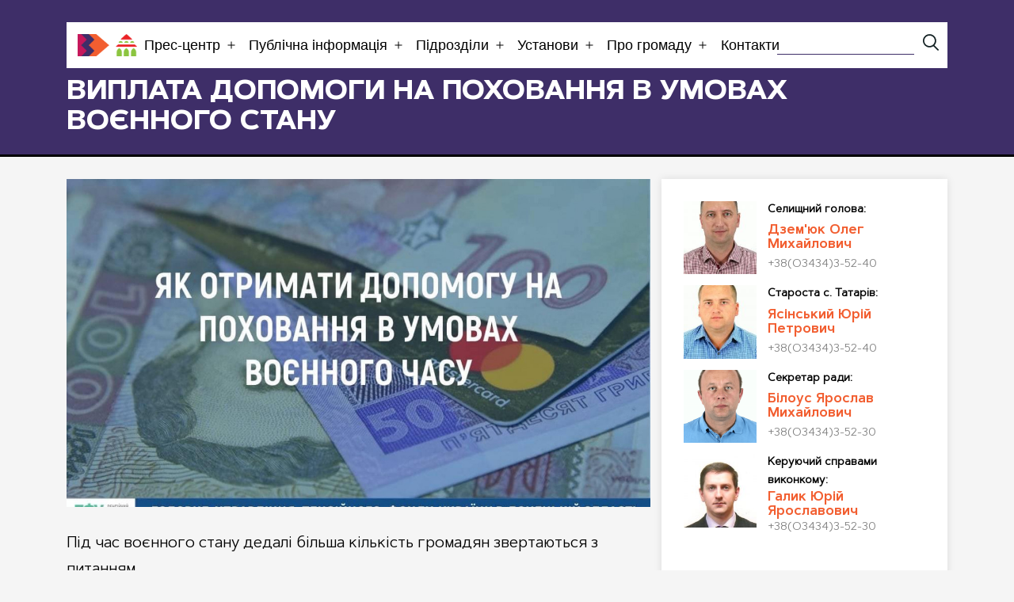

--- FILE ---
content_type: text/html; charset=UTF-8
request_url: https://vorokhtianska-rada.gov.ua/novyny/vyplata-dopomogy-na-pohovannya-v-umovah-voyennogo-stanu/
body_size: 18755
content:

<!doctype html>
<html lang="uk" >
<head>
	<meta charset="UTF-8" />
	<meta name="viewport" content="width=device-width, initial-scale=1" />

  
    <title>Виплата допомоги на поховання в умовах воєнного стану - ВОРОХТЯНСЬКА СЕЛИЩНА РАДА</title>
  <meta name="description" content="Під час воєнного стану дедалі більша кількість громадян звертаються з питаннямяк отримати допомогу на поховання померлої особи. В Україні таку допомогу можуть отримати особи, які організовували процеспоховання померлого, враховуючи до якої категорії осіб належав померлий: Якщо померла застрахована особа, необхідно звернутися до найближчогоФонду соціального страхування України незалежно від місця реєстрації таподати наступні документи: свідоцтво про&hellip; Читати далі Виплата допомоги на поховання в умовах воєнного стану">
  <meta name="keywords" content="">

  <meta property="og:type" content="website">
  <meta property="og:url" content="https://vorokhtianska-rada.gov.ua/novyny/vyplata-dopomogy-na-pohovannya-v-umovah-voyennogo-stanu/">
  <meta property="og:title" content="Виплата допомоги на поховання в умовах воєнного стану - ВОРОХТЯНСЬКА СЕЛИЩНА РАДА">
  <meta property=og:description content="Під час воєнного стану дедалі більша кількість громадян звертаються з питаннямяк отримати допомогу на поховання померлої особи. В Україні таку допомогу можуть отримати особи, які організовували процеспоховання померлого, враховуючи до якої категорії осіб належав померлий: Якщо померла застрахована особа, необхідно звернутися до найближчогоФонду соціального страхування України незалежно від місця реєстрації таподати наступні документи: свідоцтво про&hellip; Читати далі Виплата допомоги на поховання в умовах воєнного стану">
  <meta property=og:image content="https://vorokhtianska-rada.gov.ua/wp-content/uploads/2022/04/623313bb90ccb__275903762_1929704567239577_4495053174903456325_n.jpg">
  <meta property="og:image:width" content="1200" />
  <meta property="og:image:height" content="630" />
  <meta name="twitter:card" content="summary_large_image" />

  <link rel="icon" type="image/png" sizes="128x128" href="https://vorokhtianska-rada.gov.ua/wp-content/uploads/2022/04/623313bb90ccb__275903762_1929704567239577_4495053174903456325_n.jpg">
  <link rel="icon" type="image/png" sizes="96x96" href="https://vorokhtianska-rada.gov.ua/wp-content/uploads/2022/04/623313bb90ccb__275903762_1929704567239577_4495053174903456325_n.jpg">
  <link rel="icon" type="image/png" sizes="32x32" href="https://vorokhtianska-rada.gov.ua/wp-content/uploads/2022/04/623313bb90ccb__275903762_1929704567239577_4495053174903456325_n.jpg">
  <link rel="icon" type="image/png" sizes="16x16" href="https://vorokhtianska-rada.gov.ua/wp-content/uploads/2022/04/623313bb90ccb__275903762_1929704567239577_4495053174903456325_n.jpg">

	<meta name='robots' content='index, follow, max-image-preview:large, max-snippet:-1, max-video-preview:-1' />

	<!-- This site is optimized with the Yoast SEO plugin v25.2 - https://yoast.com/wordpress/plugins/seo/ -->
	<title>Виплата допомоги на поховання в умовах воєнного стану - ВОРОХТЯНСЬКА СЕЛИЩНА РАДА</title>
	<link rel="canonical" href="https://vorokhtianska-rada.gov.ua/novyny/vyplata-dopomogy-na-pohovannya-v-umovah-voyennogo-stanu/" />
	<meta property="og:locale" content="uk_UA" />
	<meta property="og:type" content="article" />
	<meta property="og:title" content="Виплата допомоги на поховання в умовах воєнного стану - ВОРОХТЯНСЬКА СЕЛИЩНА РАДА" />
	<meta property="og:description" content="Під час воєнного стану дедалі більша кількість громадян звертаються з питаннямяк отримати допомогу на поховання померлої особи. В Україні таку допомогу можуть отримати особи, які організовували процеспоховання померлого, враховуючи до якої категорії осіб належав померлий: Якщо померла застрахована особа, необхідно звернутися до найближчогоФонду соціального страхування України незалежно від місця реєстрації таподати наступні документи: свідоцтво про&hellip; Читати далі Виплата допомоги на поховання в умовах воєнного стану" />
	<meta property="og:url" content="https://vorokhtianska-rada.gov.ua/novyny/vyplata-dopomogy-na-pohovannya-v-umovah-voyennogo-stanu/" />
	<meta property="og:site_name" content="ВОРОХТЯНСЬКА СЕЛИЩНА РАДА" />
	<meta property="article:published_time" content="2022-04-13T11:45:39+00:00" />
	<meta property="article:modified_time" content="2022-04-13T11:49:41+00:00" />
	<meta property="og:image" content="https://vorokhtianska-rada.gov.ua/wp-content/uploads/2022/04/623313bb90ccb__275903762_1929704567239577_4495053174903456325_n.jpg" />
	<meta property="og:image:width" content="1280" />
	<meta property="og:image:height" content="720" />
	<meta property="og:image:type" content="image/jpeg" />
	<meta name="author" content="Тетяна" />
	<meta name="twitter:card" content="summary_large_image" />
	<meta name="twitter:label1" content="Написано" />
	<meta name="twitter:data1" content="Тетяна" />
	<meta name="twitter:label2" content="Прибл. час читання" />
	<meta name="twitter:data2" content="4 хвилини" />
	<script type="application/ld+json" class="yoast-schema-graph">{"@context":"https://schema.org","@graph":[{"@type":"Article","@id":"https://vorokhtianska-rada.gov.ua/novyny/vyplata-dopomogy-na-pohovannya-v-umovah-voyennogo-stanu/#article","isPartOf":{"@id":"https://vorokhtianska-rada.gov.ua/novyny/vyplata-dopomogy-na-pohovannya-v-umovah-voyennogo-stanu/"},"author":{"name":"Тетяна","@id":"https://vorokhtianska-rada.gov.ua/#/schema/person/b14c193b66055f1f7b18db5629ae1524"},"headline":"Виплата допомоги на поховання в умовах воєнного стану","datePublished":"2022-04-13T11:45:39+00:00","dateModified":"2022-04-13T11:49:41+00:00","mainEntityOfPage":{"@id":"https://vorokhtianska-rada.gov.ua/novyny/vyplata-dopomogy-na-pohovannya-v-umovah-voyennogo-stanu/"},"wordCount":732,"commentCount":0,"publisher":{"@id":"https://vorokhtianska-rada.gov.ua/#organization"},"image":{"@id":"https://vorokhtianska-rada.gov.ua/novyny/vyplata-dopomogy-na-pohovannya-v-umovah-voyennogo-stanu/#primaryimage"},"thumbnailUrl":"https://vorokhtianska-rada.gov.ua/wp-content/uploads/2022/04/623313bb90ccb__275903762_1929704567239577_4495053174903456325_n.jpg","articleSection":["Новини"],"inLanguage":"uk","potentialAction":[{"@type":"CommentAction","name":"Comment","target":["https://vorokhtianska-rada.gov.ua/novyny/vyplata-dopomogy-na-pohovannya-v-umovah-voyennogo-stanu/#respond"]}]},{"@type":"WebPage","@id":"https://vorokhtianska-rada.gov.ua/novyny/vyplata-dopomogy-na-pohovannya-v-umovah-voyennogo-stanu/","url":"https://vorokhtianska-rada.gov.ua/novyny/vyplata-dopomogy-na-pohovannya-v-umovah-voyennogo-stanu/","name":"Виплата допомоги на поховання в умовах воєнного стану - ВОРОХТЯНСЬКА СЕЛИЩНА РАДА","isPartOf":{"@id":"https://vorokhtianska-rada.gov.ua/#website"},"primaryImageOfPage":{"@id":"https://vorokhtianska-rada.gov.ua/novyny/vyplata-dopomogy-na-pohovannya-v-umovah-voyennogo-stanu/#primaryimage"},"image":{"@id":"https://vorokhtianska-rada.gov.ua/novyny/vyplata-dopomogy-na-pohovannya-v-umovah-voyennogo-stanu/#primaryimage"},"thumbnailUrl":"https://vorokhtianska-rada.gov.ua/wp-content/uploads/2022/04/623313bb90ccb__275903762_1929704567239577_4495053174903456325_n.jpg","datePublished":"2022-04-13T11:45:39+00:00","dateModified":"2022-04-13T11:49:41+00:00","breadcrumb":{"@id":"https://vorokhtianska-rada.gov.ua/novyny/vyplata-dopomogy-na-pohovannya-v-umovah-voyennogo-stanu/#breadcrumb"},"inLanguage":"uk","potentialAction":[{"@type":"ReadAction","target":["https://vorokhtianska-rada.gov.ua/novyny/vyplata-dopomogy-na-pohovannya-v-umovah-voyennogo-stanu/"]}]},{"@type":"ImageObject","inLanguage":"uk","@id":"https://vorokhtianska-rada.gov.ua/novyny/vyplata-dopomogy-na-pohovannya-v-umovah-voyennogo-stanu/#primaryimage","url":"https://vorokhtianska-rada.gov.ua/wp-content/uploads/2022/04/623313bb90ccb__275903762_1929704567239577_4495053174903456325_n.jpg","contentUrl":"https://vorokhtianska-rada.gov.ua/wp-content/uploads/2022/04/623313bb90ccb__275903762_1929704567239577_4495053174903456325_n.jpg","width":1280,"height":720},{"@type":"BreadcrumbList","@id":"https://vorokhtianska-rada.gov.ua/novyny/vyplata-dopomogy-na-pohovannya-v-umovah-voyennogo-stanu/#breadcrumb","itemListElement":[{"@type":"ListItem","position":1,"name":"Головна Сторінка","item":"https://vorokhtianska-rada.gov.ua/"},{"@type":"ListItem","position":2,"name":"Виплата допомоги на поховання в умовах воєнного стану"}]},{"@type":"WebSite","@id":"https://vorokhtianska-rada.gov.ua/#website","url":"https://vorokhtianska-rada.gov.ua/","name":"ВОРОХТЯНСЬКА СЕЛИЩНА РАДА","description":"ТЕРИТОРІАЛЬНА ГРОМАДА НАДВІРНЯНСЬКОГО РАЙОНУ ІВАНО-ФРАНКІВСЬКОЇ ОБЛАСТІ","publisher":{"@id":"https://vorokhtianska-rada.gov.ua/#organization"},"potentialAction":[{"@type":"SearchAction","target":{"@type":"EntryPoint","urlTemplate":"https://vorokhtianska-rada.gov.ua/?s={search_term_string}"},"query-input":{"@type":"PropertyValueSpecification","valueRequired":true,"valueName":"search_term_string"}}],"inLanguage":"uk"},{"@type":"Organization","@id":"https://vorokhtianska-rada.gov.ua/#organization","name":"ВОРОХТЯНСЬКА СЕЛИЩНА РАДА","url":"https://vorokhtianska-rada.gov.ua/","logo":{"@type":"ImageObject","inLanguage":"uk","@id":"https://vorokhtianska-rada.gov.ua/#/schema/logo/image/","url":"https://vorokhtianska-rada.gov.ua/wp-content/uploads/2022/12/vorokhta-tatriv-2.png","contentUrl":"https://vorokhtianska-rada.gov.ua/wp-content/uploads/2022/12/vorokhta-tatriv-2.png","width":800,"height":300,"caption":"ВОРОХТЯНСЬКА СЕЛИЩНА РАДА"},"image":{"@id":"https://vorokhtianska-rada.gov.ua/#/schema/logo/image/"}},{"@type":"Person","@id":"https://vorokhtianska-rada.gov.ua/#/schema/person/b14c193b66055f1f7b18db5629ae1524","name":"Тетяна","image":{"@type":"ImageObject","inLanguage":"uk","@id":"https://vorokhtianska-rada.gov.ua/#/schema/person/image/","url":"https://secure.gravatar.com/avatar/424ac92c95a48ff929e48037f118daf525893b454b04f287605e1f93c11fb8b3?s=96&d=mm&r=g","contentUrl":"https://secure.gravatar.com/avatar/424ac92c95a48ff929e48037f118daf525893b454b04f287605e1f93c11fb8b3?s=96&d=mm&r=g","caption":"Тетяна"},"url":"https://vorokhtianska-rada.gov.ua/author/tetyana/"}]}</script>
	<!-- / Yoast SEO plugin. -->


<link rel='dns-prefetch' href='//stats.wp.com' />
<link rel="alternate" type="application/rss+xml" title="ВОРОХТЯНСЬКА СЕЛИЩНА РАДА &raquo; стрічка" href="https://vorokhtianska-rada.gov.ua/feed/" />
<link rel="alternate" type="application/rss+xml" title="ВОРОХТЯНСЬКА СЕЛИЩНА РАДА &raquo; Канал коментарів" href="https://vorokhtianska-rada.gov.ua/comments/feed/" />
<link rel="alternate" type="application/rss+xml" title="ВОРОХТЯНСЬКА СЕЛИЩНА РАДА &raquo; Виплата допомоги на поховання в умовах воєнного стану Канал коментарів" href="https://vorokhtianska-rada.gov.ua/novyny/vyplata-dopomogy-na-pohovannya-v-umovah-voyennogo-stanu/feed/" />
<link rel="alternate" title="oEmbed (JSON)" type="application/json+oembed" href="https://vorokhtianska-rada.gov.ua/wp-json/oembed/1.0/embed?url=https%3A%2F%2Fvorokhtianska-rada.gov.ua%2Fnovyny%2Fvyplata-dopomogy-na-pohovannya-v-umovah-voyennogo-stanu%2F" />
<link rel="alternate" title="oEmbed (XML)" type="text/xml+oembed" href="https://vorokhtianska-rada.gov.ua/wp-json/oembed/1.0/embed?url=https%3A%2F%2Fvorokhtianska-rada.gov.ua%2Fnovyny%2Fvyplata-dopomogy-na-pohovannya-v-umovah-voyennogo-stanu%2F&#038;format=xml" />
<style id='wp-img-auto-sizes-contain-inline-css'>
img:is([sizes=auto i],[sizes^="auto," i]){contain-intrinsic-size:3000px 1500px}
/*# sourceURL=wp-img-auto-sizes-contain-inline-css */
</style>
<link rel='stylesheet' id='jetpack_related-posts-css' href='https://vorokhtianska-rada.gov.ua/wp-content/plugins/jetpack/modules/related-posts/related-posts.css?ver=20240116' media='all' />
<style id='wp-block-paragraph-inline-css'>
.is-small-text{font-size:.875em}.is-regular-text{font-size:1em}.is-large-text{font-size:2.25em}.is-larger-text{font-size:3em}.has-drop-cap:not(:focus):first-letter{float:left;font-size:8.4em;font-style:normal;font-weight:100;line-height:.68;margin:.05em .1em 0 0;text-transform:uppercase}body.rtl .has-drop-cap:not(:focus):first-letter{float:none;margin-left:.1em}p.has-drop-cap.has-background{overflow:hidden}:root :where(p.has-background){padding:1.25em 2.375em}:where(p.has-text-color:not(.has-link-color)) a{color:inherit}p.has-text-align-left[style*="writing-mode:vertical-lr"],p.has-text-align-right[style*="writing-mode:vertical-rl"]{rotate:180deg}
/*# sourceURL=https://vorokhtianska-rada.gov.ua/wp-includes/blocks/paragraph/style.min.css */
</style>
<style id='wp-block-list-inline-css'>
ol,ul{box-sizing:border-box}:root :where(.wp-block-list.has-background){padding:1.25em 2.375em}
/*# sourceURL=https://vorokhtianska-rada.gov.ua/wp-includes/blocks/list/style.min.css */
</style>
<style id='wp-emoji-styles-inline-css'>

	img.wp-smiley, img.emoji {
		display: inline !important;
		border: none !important;
		box-shadow: none !important;
		height: 1em !important;
		width: 1em !important;
		margin: 0 0.07em !important;
		vertical-align: -0.1em !important;
		background: none !important;
		padding: 0 !important;
	}
/*# sourceURL=wp-emoji-styles-inline-css */
</style>
<style id='wp-block-library-inline-css'>
:root{--wp-block-synced-color:#7a00df;--wp-block-synced-color--rgb:122,0,223;--wp-bound-block-color:var(--wp-block-synced-color);--wp-editor-canvas-background:#ddd;--wp-admin-theme-color:#007cba;--wp-admin-theme-color--rgb:0,124,186;--wp-admin-theme-color-darker-10:#006ba1;--wp-admin-theme-color-darker-10--rgb:0,107,160.5;--wp-admin-theme-color-darker-20:#005a87;--wp-admin-theme-color-darker-20--rgb:0,90,135;--wp-admin-border-width-focus:2px}@media (min-resolution:192dpi){:root{--wp-admin-border-width-focus:1.5px}}.wp-element-button{cursor:pointer}:root .has-very-light-gray-background-color{background-color:#eee}:root .has-very-dark-gray-background-color{background-color:#313131}:root .has-very-light-gray-color{color:#eee}:root .has-very-dark-gray-color{color:#313131}:root .has-vivid-green-cyan-to-vivid-cyan-blue-gradient-background{background:linear-gradient(135deg,#00d084,#0693e3)}:root .has-purple-crush-gradient-background{background:linear-gradient(135deg,#34e2e4,#4721fb 50%,#ab1dfe)}:root .has-hazy-dawn-gradient-background{background:linear-gradient(135deg,#faaca8,#dad0ec)}:root .has-subdued-olive-gradient-background{background:linear-gradient(135deg,#fafae1,#67a671)}:root .has-atomic-cream-gradient-background{background:linear-gradient(135deg,#fdd79a,#004a59)}:root .has-nightshade-gradient-background{background:linear-gradient(135deg,#330968,#31cdcf)}:root .has-midnight-gradient-background{background:linear-gradient(135deg,#020381,#2874fc)}:root{--wp--preset--font-size--normal:16px;--wp--preset--font-size--huge:42px}.has-regular-font-size{font-size:1em}.has-larger-font-size{font-size:2.625em}.has-normal-font-size{font-size:var(--wp--preset--font-size--normal)}.has-huge-font-size{font-size:var(--wp--preset--font-size--huge)}.has-text-align-center{text-align:center}.has-text-align-left{text-align:left}.has-text-align-right{text-align:right}.has-fit-text{white-space:nowrap!important}#end-resizable-editor-section{display:none}.aligncenter{clear:both}.items-justified-left{justify-content:flex-start}.items-justified-center{justify-content:center}.items-justified-right{justify-content:flex-end}.items-justified-space-between{justify-content:space-between}.screen-reader-text{border:0;clip-path:inset(50%);height:1px;margin:-1px;overflow:hidden;padding:0;position:absolute;width:1px;word-wrap:normal!important}.screen-reader-text:focus{background-color:#ddd;clip-path:none;color:#444;display:block;font-size:1em;height:auto;left:5px;line-height:normal;padding:15px 23px 14px;text-decoration:none;top:5px;width:auto;z-index:100000}html :where(.has-border-color){border-style:solid}html :where([style*=border-top-color]){border-top-style:solid}html :where([style*=border-right-color]){border-right-style:solid}html :where([style*=border-bottom-color]){border-bottom-style:solid}html :where([style*=border-left-color]){border-left-style:solid}html :where([style*=border-width]){border-style:solid}html :where([style*=border-top-width]){border-top-style:solid}html :where([style*=border-right-width]){border-right-style:solid}html :where([style*=border-bottom-width]){border-bottom-style:solid}html :where([style*=border-left-width]){border-left-style:solid}html :where(img[class*=wp-image-]){height:auto;max-width:100%}:where(figure){margin:0 0 1em}html :where(.is-position-sticky){--wp-admin--admin-bar--position-offset:var(--wp-admin--admin-bar--height,0px)}@media screen and (max-width:600px){html :where(.is-position-sticky){--wp-admin--admin-bar--position-offset:0px}}

/*# sourceURL=wp-block-library-inline-css */
</style><style id='global-styles-inline-css'>
:root{--wp--preset--aspect-ratio--square: 1;--wp--preset--aspect-ratio--4-3: 4/3;--wp--preset--aspect-ratio--3-4: 3/4;--wp--preset--aspect-ratio--3-2: 3/2;--wp--preset--aspect-ratio--2-3: 2/3;--wp--preset--aspect-ratio--16-9: 16/9;--wp--preset--aspect-ratio--9-16: 9/16;--wp--preset--color--black: #000000;--wp--preset--color--cyan-bluish-gray: #abb8c3;--wp--preset--color--white: #FFFFFF;--wp--preset--color--pale-pink: #f78da7;--wp--preset--color--vivid-red: #cf2e2e;--wp--preset--color--luminous-vivid-orange: #ff6900;--wp--preset--color--luminous-vivid-amber: #fcb900;--wp--preset--color--light-green-cyan: #7bdcb5;--wp--preset--color--vivid-green-cyan: #00d084;--wp--preset--color--pale-cyan-blue: #8ed1fc;--wp--preset--color--vivid-cyan-blue: #0693e3;--wp--preset--color--vivid-purple: #9b51e0;--wp--preset--color--dark-gray: #28303D;--wp--preset--color--gray: #39414D;--wp--preset--color--green: #D1E4DD;--wp--preset--color--blue: #D1DFE4;--wp--preset--color--purple: #D1D1E4;--wp--preset--color--red: #E4D1D1;--wp--preset--color--orange: #E4DAD1;--wp--preset--color--yellow: #EEEADD;--wp--preset--gradient--vivid-cyan-blue-to-vivid-purple: linear-gradient(135deg,rgb(6,147,227) 0%,rgb(155,81,224) 100%);--wp--preset--gradient--light-green-cyan-to-vivid-green-cyan: linear-gradient(135deg,rgb(122,220,180) 0%,rgb(0,208,130) 100%);--wp--preset--gradient--luminous-vivid-amber-to-luminous-vivid-orange: linear-gradient(135deg,rgb(252,185,0) 0%,rgb(255,105,0) 100%);--wp--preset--gradient--luminous-vivid-orange-to-vivid-red: linear-gradient(135deg,rgb(255,105,0) 0%,rgb(207,46,46) 100%);--wp--preset--gradient--very-light-gray-to-cyan-bluish-gray: linear-gradient(135deg,rgb(238,238,238) 0%,rgb(169,184,195) 100%);--wp--preset--gradient--cool-to-warm-spectrum: linear-gradient(135deg,rgb(74,234,220) 0%,rgb(151,120,209) 20%,rgb(207,42,186) 40%,rgb(238,44,130) 60%,rgb(251,105,98) 80%,rgb(254,248,76) 100%);--wp--preset--gradient--blush-light-purple: linear-gradient(135deg,rgb(255,206,236) 0%,rgb(152,150,240) 100%);--wp--preset--gradient--blush-bordeaux: linear-gradient(135deg,rgb(254,205,165) 0%,rgb(254,45,45) 50%,rgb(107,0,62) 100%);--wp--preset--gradient--luminous-dusk: linear-gradient(135deg,rgb(255,203,112) 0%,rgb(199,81,192) 50%,rgb(65,88,208) 100%);--wp--preset--gradient--pale-ocean: linear-gradient(135deg,rgb(255,245,203) 0%,rgb(182,227,212) 50%,rgb(51,167,181) 100%);--wp--preset--gradient--electric-grass: linear-gradient(135deg,rgb(202,248,128) 0%,rgb(113,206,126) 100%);--wp--preset--gradient--midnight: linear-gradient(135deg,rgb(2,3,129) 0%,rgb(40,116,252) 100%);--wp--preset--gradient--purple-to-yellow: linear-gradient(160deg, #D1D1E4 0%, #EEEADD 100%);--wp--preset--gradient--yellow-to-purple: linear-gradient(160deg, #EEEADD 0%, #D1D1E4 100%);--wp--preset--gradient--green-to-yellow: linear-gradient(160deg, #D1E4DD 0%, #EEEADD 100%);--wp--preset--gradient--yellow-to-green: linear-gradient(160deg, #EEEADD 0%, #D1E4DD 100%);--wp--preset--gradient--red-to-yellow: linear-gradient(160deg, #E4D1D1 0%, #EEEADD 100%);--wp--preset--gradient--yellow-to-red: linear-gradient(160deg, #EEEADD 0%, #E4D1D1 100%);--wp--preset--gradient--purple-to-red: linear-gradient(160deg, #D1D1E4 0%, #E4D1D1 100%);--wp--preset--gradient--red-to-purple: linear-gradient(160deg, #E4D1D1 0%, #D1D1E4 100%);--wp--preset--font-size--small: 18px;--wp--preset--font-size--medium: 20px;--wp--preset--font-size--large: 24px;--wp--preset--font-size--x-large: 42px;--wp--preset--font-size--extra-small: 16px;--wp--preset--font-size--normal: 20px;--wp--preset--font-size--extra-large: 40px;--wp--preset--font-size--huge: 96px;--wp--preset--font-size--gigantic: 144px;--wp--preset--spacing--20: 0.44rem;--wp--preset--spacing--30: 0.67rem;--wp--preset--spacing--40: 1rem;--wp--preset--spacing--50: 1.5rem;--wp--preset--spacing--60: 2.25rem;--wp--preset--spacing--70: 3.38rem;--wp--preset--spacing--80: 5.06rem;--wp--preset--shadow--natural: 6px 6px 9px rgba(0, 0, 0, 0.2);--wp--preset--shadow--deep: 12px 12px 50px rgba(0, 0, 0, 0.4);--wp--preset--shadow--sharp: 6px 6px 0px rgba(0, 0, 0, 0.2);--wp--preset--shadow--outlined: 6px 6px 0px -3px rgb(255, 255, 255), 6px 6px rgb(0, 0, 0);--wp--preset--shadow--crisp: 6px 6px 0px rgb(0, 0, 0);}:where(.is-layout-flex){gap: 0.5em;}:where(.is-layout-grid){gap: 0.5em;}body .is-layout-flex{display: flex;}.is-layout-flex{flex-wrap: wrap;align-items: center;}.is-layout-flex > :is(*, div){margin: 0;}body .is-layout-grid{display: grid;}.is-layout-grid > :is(*, div){margin: 0;}:where(.wp-block-columns.is-layout-flex){gap: 2em;}:where(.wp-block-columns.is-layout-grid){gap: 2em;}:where(.wp-block-post-template.is-layout-flex){gap: 1.25em;}:where(.wp-block-post-template.is-layout-grid){gap: 1.25em;}.has-black-color{color: var(--wp--preset--color--black) !important;}.has-cyan-bluish-gray-color{color: var(--wp--preset--color--cyan-bluish-gray) !important;}.has-white-color{color: var(--wp--preset--color--white) !important;}.has-pale-pink-color{color: var(--wp--preset--color--pale-pink) !important;}.has-vivid-red-color{color: var(--wp--preset--color--vivid-red) !important;}.has-luminous-vivid-orange-color{color: var(--wp--preset--color--luminous-vivid-orange) !important;}.has-luminous-vivid-amber-color{color: var(--wp--preset--color--luminous-vivid-amber) !important;}.has-light-green-cyan-color{color: var(--wp--preset--color--light-green-cyan) !important;}.has-vivid-green-cyan-color{color: var(--wp--preset--color--vivid-green-cyan) !important;}.has-pale-cyan-blue-color{color: var(--wp--preset--color--pale-cyan-blue) !important;}.has-vivid-cyan-blue-color{color: var(--wp--preset--color--vivid-cyan-blue) !important;}.has-vivid-purple-color{color: var(--wp--preset--color--vivid-purple) !important;}.has-black-background-color{background-color: var(--wp--preset--color--black) !important;}.has-cyan-bluish-gray-background-color{background-color: var(--wp--preset--color--cyan-bluish-gray) !important;}.has-white-background-color{background-color: var(--wp--preset--color--white) !important;}.has-pale-pink-background-color{background-color: var(--wp--preset--color--pale-pink) !important;}.has-vivid-red-background-color{background-color: var(--wp--preset--color--vivid-red) !important;}.has-luminous-vivid-orange-background-color{background-color: var(--wp--preset--color--luminous-vivid-orange) !important;}.has-luminous-vivid-amber-background-color{background-color: var(--wp--preset--color--luminous-vivid-amber) !important;}.has-light-green-cyan-background-color{background-color: var(--wp--preset--color--light-green-cyan) !important;}.has-vivid-green-cyan-background-color{background-color: var(--wp--preset--color--vivid-green-cyan) !important;}.has-pale-cyan-blue-background-color{background-color: var(--wp--preset--color--pale-cyan-blue) !important;}.has-vivid-cyan-blue-background-color{background-color: var(--wp--preset--color--vivid-cyan-blue) !important;}.has-vivid-purple-background-color{background-color: var(--wp--preset--color--vivid-purple) !important;}.has-black-border-color{border-color: var(--wp--preset--color--black) !important;}.has-cyan-bluish-gray-border-color{border-color: var(--wp--preset--color--cyan-bluish-gray) !important;}.has-white-border-color{border-color: var(--wp--preset--color--white) !important;}.has-pale-pink-border-color{border-color: var(--wp--preset--color--pale-pink) !important;}.has-vivid-red-border-color{border-color: var(--wp--preset--color--vivid-red) !important;}.has-luminous-vivid-orange-border-color{border-color: var(--wp--preset--color--luminous-vivid-orange) !important;}.has-luminous-vivid-amber-border-color{border-color: var(--wp--preset--color--luminous-vivid-amber) !important;}.has-light-green-cyan-border-color{border-color: var(--wp--preset--color--light-green-cyan) !important;}.has-vivid-green-cyan-border-color{border-color: var(--wp--preset--color--vivid-green-cyan) !important;}.has-pale-cyan-blue-border-color{border-color: var(--wp--preset--color--pale-cyan-blue) !important;}.has-vivid-cyan-blue-border-color{border-color: var(--wp--preset--color--vivid-cyan-blue) !important;}.has-vivid-purple-border-color{border-color: var(--wp--preset--color--vivid-purple) !important;}.has-vivid-cyan-blue-to-vivid-purple-gradient-background{background: var(--wp--preset--gradient--vivid-cyan-blue-to-vivid-purple) !important;}.has-light-green-cyan-to-vivid-green-cyan-gradient-background{background: var(--wp--preset--gradient--light-green-cyan-to-vivid-green-cyan) !important;}.has-luminous-vivid-amber-to-luminous-vivid-orange-gradient-background{background: var(--wp--preset--gradient--luminous-vivid-amber-to-luminous-vivid-orange) !important;}.has-luminous-vivid-orange-to-vivid-red-gradient-background{background: var(--wp--preset--gradient--luminous-vivid-orange-to-vivid-red) !important;}.has-very-light-gray-to-cyan-bluish-gray-gradient-background{background: var(--wp--preset--gradient--very-light-gray-to-cyan-bluish-gray) !important;}.has-cool-to-warm-spectrum-gradient-background{background: var(--wp--preset--gradient--cool-to-warm-spectrum) !important;}.has-blush-light-purple-gradient-background{background: var(--wp--preset--gradient--blush-light-purple) !important;}.has-blush-bordeaux-gradient-background{background: var(--wp--preset--gradient--blush-bordeaux) !important;}.has-luminous-dusk-gradient-background{background: var(--wp--preset--gradient--luminous-dusk) !important;}.has-pale-ocean-gradient-background{background: var(--wp--preset--gradient--pale-ocean) !important;}.has-electric-grass-gradient-background{background: var(--wp--preset--gradient--electric-grass) !important;}.has-midnight-gradient-background{background: var(--wp--preset--gradient--midnight) !important;}.has-small-font-size{font-size: var(--wp--preset--font-size--small) !important;}.has-medium-font-size{font-size: var(--wp--preset--font-size--medium) !important;}.has-large-font-size{font-size: var(--wp--preset--font-size--large) !important;}.has-x-large-font-size{font-size: var(--wp--preset--font-size--x-large) !important;}
/*# sourceURL=global-styles-inline-css */
</style>

<style id='classic-theme-styles-inline-css'>
/*! This file is auto-generated */
.wp-block-button__link{color:#fff;background-color:#32373c;border-radius:9999px;box-shadow:none;text-decoration:none;padding:calc(.667em + 2px) calc(1.333em + 2px);font-size:1.125em}.wp-block-file__button{background:#32373c;color:#fff;text-decoration:none}
/*# sourceURL=/wp-includes/css/classic-themes.min.css */
</style>
<link rel='stylesheet' id='ub-extension-style-css-css' href='https://vorokhtianska-rada.gov.ua/wp-content/plugins/ultimate-blocks/src/extensions/style.css?ver=6.9' media='all' />
<link rel='stylesheet' id='twenty-twenty-one-style-css' href='https://vorokhtianska-rada.gov.ua/wp-content/themes/twentytwentyone/style.css?ver=1.0.0' media='all' />
<style id='twenty-twenty-one-style-inline-css'>
body,input,textarea,button,.button,.faux-button,.wp-block-button__link,.wp-block-file__button,.has-drop-cap:not(:focus)::first-letter,.entry-content .wp-block-archives,.entry-content .wp-block-categories,.entry-content .wp-block-cover-image,.entry-content .wp-block-latest-comments,.entry-content .wp-block-latest-posts,.entry-content .wp-block-pullquote,.entry-content .wp-block-quote.is-large,.entry-content .wp-block-quote.is-style-large,.entry-content .wp-block-archives *,.entry-content .wp-block-categories *,.entry-content .wp-block-latest-posts *,.entry-content .wp-block-latest-comments *,.entry-content p,.entry-content ol,.entry-content ul,.entry-content dl,.entry-content dt,.entry-content cite,.entry-content figcaption,.entry-content .wp-caption-text,.comment-content p,.comment-content ol,.comment-content ul,.comment-content dl,.comment-content dt,.comment-content cite,.comment-content figcaption,.comment-content .wp-caption-text,.widget_text p,.widget_text ol,.widget_text ul,.widget_text dl,.widget_text dt,.widget-content .rssSummary,.widget-content cite,.widget-content figcaption,.widget-content .wp-caption-text { font-family: 'Helvetica Neue',Helvetica,'Segoe UI',Arial,sans-serif; }
:root{--global--color-background: #f5f5f5;--global--color-primary: #000;--global--color-secondary: #000;--button--color-background: #000;--button--color-text-hover: #000;}
/*# sourceURL=twenty-twenty-one-style-inline-css */
</style>
<link rel='stylesheet' id='mystyle-css' href='https://vorokhtianska-rada.gov.ua/wp-content/themes/shadme21/style.css?ver=6.9' media='all' />
<link rel='stylesheet' id='twenty-twenty-one-print-style-css' href='https://vorokhtianska-rada.gov.ua/wp-content/themes/twentytwentyone/assets/css/print.css?ver=1.0.0' media='print' />
<link rel='stylesheet' id='twentytwentyone-jetpack-css' href='https://vorokhtianska-rada.gov.ua/wp-content/plugins/jetpack/modules/theme-tools/compat/twentytwentyone.css?ver=14.6' media='all' />
<script id="jetpack_related-posts-js-extra">
var related_posts_js_options = {"post_heading":"h4"};
//# sourceURL=jetpack_related-posts-js-extra
</script>
<script src="https://vorokhtianska-rada.gov.ua/wp-content/plugins/jetpack/_inc/build/related-posts/related-posts.min.js?ver=20240116" id="jetpack_related-posts-js"></script>
<script src="https://vorokhtianska-rada.gov.ua/wp-includes/js/jquery/jquery.min.js?ver=3.7.1" id="jquery-core-js"></script>
<script src="https://vorokhtianska-rada.gov.ua/wp-includes/js/jquery/jquery-migrate.min.js?ver=3.4.1" id="jquery-migrate-js"></script>
<script src="https://vorokhtianska-rada.gov.ua/wp-content/themes/shadme21/js.js?ver=1" id="my-script-js"></script>
<link rel="https://api.w.org/" href="https://vorokhtianska-rada.gov.ua/wp-json/" /><link rel="alternate" title="JSON" type="application/json" href="https://vorokhtianska-rada.gov.ua/wp-json/wp/v2/posts/7219" /><link rel="EditURI" type="application/rsd+xml" title="RSD" href="https://vorokhtianska-rada.gov.ua/xmlrpc.php?rsd" />
<meta name="generator" content="WordPress 6.9" />
<link rel='shortlink' href='https://vorokhtianska-rada.gov.ua/?p=7219' />
	<style>img#wpstats{display:none}</style>
		<link rel="pingback" href="https://vorokhtianska-rada.gov.ua/xmlrpc.php"><style>.recentcomments a{display:inline !important;padding:0 !important;margin:0 !important;}</style><style id="custom-background-css">
body.custom-background { background-color: #f5f5f5; }
</style>
	<link rel="icon" href="https://vorokhtianska-rada.gov.ua/wp-content/uploads/2022/11/cropped-logo_vorokhta-32x32.png" sizes="32x32" />
<link rel="icon" href="https://vorokhtianska-rada.gov.ua/wp-content/uploads/2022/11/cropped-logo_vorokhta-192x192.png" sizes="192x192" />
<link rel="apple-touch-icon" href="https://vorokhtianska-rada.gov.ua/wp-content/uploads/2022/11/cropped-logo_vorokhta-180x180.png" />
<meta name="msapplication-TileImage" content="https://vorokhtianska-rada.gov.ua/wp-content/uploads/2022/11/cropped-logo_vorokhta-270x270.png" />
  <style>
    @media screen and ( max-width: 782px ) {
      html { margin-top: 0 !important; }
    }
  </style>

  <!-- Global site tag (gtag.js) - Google Analytics -->


</head>

<body class="wp-singular post-template-default single single-post postid-7219 single-format-standard custom-background wp-custom-logo wp-embed-responsive wp-theme-twentytwentyone wp-child-theme-shadme21 metaslider-plugin is-light-theme has-background-white no-js singular has-main-navigation">
<div id="page" class="site">
	<a class="skip-link screen-reader-text" href="#content">Перейти до вмісту</a>

	
<header id="masthead" class="site-header has-logo has-menu" role="banner">
  <div class="container">
    <div class="row bg-white">
      
	<div class="site-logo"><a href="https://vorokhtianska-rada.gov.ua/" class="custom-logo-link" rel="home"><img width="800" height="300" src="https://vorokhtianska-rada.gov.ua/wp-content/uploads/2022/12/vorokhta-tatriv-2.png" class="custom-logo" alt="ВОРОХТЯНСЬКА СЕЛИЩНА РАДА" decoding="async" fetchpriority="high" srcset="https://vorokhtianska-rada.gov.ua/wp-content/uploads/2022/12/vorokhta-tatriv-2.png 800w, https://vorokhtianska-rada.gov.ua/wp-content/uploads/2022/12/vorokhta-tatriv-2-300x113.png 300w, https://vorokhtianska-rada.gov.ua/wp-content/uploads/2022/12/vorokhta-tatriv-2-768x288.png 768w" sizes="(max-width: 800px) 100vw, 800px" /></a></div>

      
	<nav id="site-navigation" class="primary-navigation" role="navigation" aria-label="Головне меню">
		<div class="menu-button-container">
			<button id="primary-mobile-menu" class="button" aria-controls="primary-menu-list" aria-expanded="false">
				<span class="dropdown-icon open">
          <svg class="svg-icon" width="24" height="24" aria-hidden="true" role="img" focusable="false" viewBox="0 0 24 24" fill="none" xmlns="http://www.w3.org/2000/svg"><path fill-rule="evenodd" clip-rule="evenodd" d="M4.5 6H19.5V7.5H4.5V6ZM4.5 12H19.5V13.5H4.5V12ZM19.5 18H4.5V19.5H19.5V18Z" fill="currentColor"></path></svg>
				</span>
				<span class="dropdown-icon close">закрити									</span>
			</button><!-- #primary-mobile-menu -->
		</div><!-- .menu-button-container -->
    <div class="primary-menu-container">
      <div class="primary-menu-container"><ul id="primary-menu-list" class="menu-wrapper"><li id="menu-item-14868" class="menu-item menu-item-type-custom menu-item-object-custom menu-item-has-children menu-item-14868"><a href="https://vorokhtianska-rada.gov.ua/category/novyny/">Прес-центр</a><button class="sub-menu-toggle" aria-expanded="false" onClick="twentytwentyoneExpandSubMenu(this)"><span class="icon-plus"><svg class="svg-icon" width="18" height="18" aria-hidden="true" role="img" focusable="false" viewBox="0 0 24 24" fill="none" xmlns="http://www.w3.org/2000/svg"><path fill-rule="evenodd" clip-rule="evenodd" d="M18 11.2h-5.2V6h-1.6v5.2H6v1.6h5.2V18h1.6v-5.2H18z" fill="currentColor"/></svg></span><span class="icon-minus"><svg class="svg-icon" width="18" height="18" aria-hidden="true" role="img" focusable="false" viewBox="0 0 24 24" fill="none" xmlns="http://www.w3.org/2000/svg"><path fill-rule="evenodd" clip-rule="evenodd" d="M6 11h12v2H6z" fill="currentColor"/></svg></span><span class="screen-reader-text">Відкрити меню</span></button>
<ul class="sub-menu">
	<li id="menu-item-8660" class="menu-item menu-item-type-taxonomy menu-item-object-category current-post-ancestor current-menu-parent current-post-parent menu-item-8660"><a href="https://vorokhtianska-rada.gov.ua/category/novyny/">Новини</a></li>
	<li id="menu-item-18305" class="menu-item menu-item-type-taxonomy menu-item-object-category menu-item-18305"><a href="https://vorokhtianska-rada.gov.ua/category/novyny/informatsiia-dlia-zsu/">Інформація для військовослужбовців</a></li>
	<li id="menu-item-17546" class="menu-item menu-item-type-post_type menu-item-object-page menu-item-17546"><a href="https://vorokhtianska-rada.gov.ua/gromadski-sluhannya-ta-obgovorennya/">Громадські слухання та обговорення</a></li>
	<li id="menu-item-14889" class="menu-item menu-item-type-taxonomy menu-item-object-category menu-item-14889"><a href="https://vorokhtianska-rada.gov.ua/category/ogoloshennya/">Оголошення</a></li>
	<li id="menu-item-14865" class="menu-item menu-item-type-post_type menu-item-object-page menu-item-14865"><a href="https://vorokhtianska-rada.gov.ua/protydiya-domashnomu-nasylstvu/">Протидія домашньому насильству</a></li>
</ul>
</li>
<li id="menu-item-9252" class="menu-item menu-item-type-custom menu-item-object-custom menu-item-has-children menu-item-9252"><a href="#">Публічна інформація</a><button class="sub-menu-toggle" aria-expanded="false" onClick="twentytwentyoneExpandSubMenu(this)"><span class="icon-plus"><svg class="svg-icon" width="18" height="18" aria-hidden="true" role="img" focusable="false" viewBox="0 0 24 24" fill="none" xmlns="http://www.w3.org/2000/svg"><path fill-rule="evenodd" clip-rule="evenodd" d="M18 11.2h-5.2V6h-1.6v5.2H6v1.6h5.2V18h1.6v-5.2H18z" fill="currentColor"/></svg></span><span class="icon-minus"><svg class="svg-icon" width="18" height="18" aria-hidden="true" role="img" focusable="false" viewBox="0 0 24 24" fill="none" xmlns="http://www.w3.org/2000/svg"><path fill-rule="evenodd" clip-rule="evenodd" d="M6 11h12v2H6z" fill="currentColor"/></svg></span><span class="screen-reader-text">Відкрити меню</span></button>
<ul class="sub-menu">
	<li id="menu-item-11076" class="menu-item menu-item-type-post_type menu-item-object-page menu-item-has-children menu-item-11076"><a href="https://vorokhtianska-rada.gov.ua/cznap/">ЦНАП</a><button class="sub-menu-toggle" aria-expanded="false" onClick="shadmeExpandSubMenu(this)"><span class="icon-plus"><svg class="svg-icon" width="18" height="18" aria-hidden="true" role="img" focusable="false" viewBox="0 0 24 24" fill="none" xmlns="http://www.w3.org/2000/svg"><path fill-rule="evenodd" clip-rule="evenodd" d="M18 11.2h-5.2V6h-1.6v5.2H6v1.6h5.2V18h1.6v-5.2H18z" fill="currentColor"/></svg></span><span class="icon-minus"><svg class="svg-icon" width="18" height="18" aria-hidden="true" role="img" focusable="false" viewBox="0 0 24 24" fill="none" xmlns="http://www.w3.org/2000/svg"><path fill-rule="evenodd" clip-rule="evenodd" d="M6 11h12v2H6z" fill="currentColor"/></svg></span><span class="screen-reader-text">Відкрити меню</span></button>
	<ul class="sub-menu">
		<li id="menu-item-16260" class="menu-item menu-item-type-post_type menu-item-object-page menu-item-16260"><a href="https://vorokhtianska-rada.gov.ua/cznap/">Режим роботи</a></li>
		<li id="menu-item-11185" class="menu-item menu-item-type-post_type menu-item-object-page menu-item-11185"><a href="https://vorokhtianska-rada.gov.ua/cznap/adminposlugy/">Перелік адмінпослуг</a></li>
		<li id="menu-item-11187" class="menu-item menu-item-type-taxonomy menu-item-object-category menu-item-11187"><a href="https://vorokhtianska-rada.gov.ua/category/cnap/">Технологічні картки</a></li>
	</ul>
</li>
	<li id="menu-item-11166" class="menu-item menu-item-type-taxonomy menu-item-object-category menu-item-11166"><a href="https://vorokhtianska-rada.gov.ua/category/robochi-rozporyadzhennya/">Робочі розпорядження</a></li>
	<li id="menu-item-9286" class="menu-item menu-item-type-taxonomy menu-item-object-category menu-item-has-children menu-item-9286"><a href="https://vorokhtianska-rada.gov.ua/category/sesija/">Сесія</a><button class="sub-menu-toggle" aria-expanded="false" onClick="shadmeExpandSubMenu(this)"><span class="icon-plus"><svg class="svg-icon" width="18" height="18" aria-hidden="true" role="img" focusable="false" viewBox="0 0 24 24" fill="none" xmlns="http://www.w3.org/2000/svg"><path fill-rule="evenodd" clip-rule="evenodd" d="M18 11.2h-5.2V6h-1.6v5.2H6v1.6h5.2V18h1.6v-5.2H18z" fill="currentColor"/></svg></span><span class="icon-minus"><svg class="svg-icon" width="18" height="18" aria-hidden="true" role="img" focusable="false" viewBox="0 0 24 24" fill="none" xmlns="http://www.w3.org/2000/svg"><path fill-rule="evenodd" clip-rule="evenodd" d="M6 11h12v2H6z" fill="currentColor"/></svg></span><span class="screen-reader-text">Відкрити меню</span></button>
	<ul class="sub-menu">
		<li id="menu-item-11248" class="menu-item menu-item-type-taxonomy menu-item-object-category menu-item-11248"><a href="https://vorokhtianska-rada.gov.ua/category/sesija/">Рішення сесії</a></li>
		<li id="menu-item-11249" class="menu-item menu-item-type-taxonomy menu-item-object-category menu-item-11249"><a href="https://vorokhtianska-rada.gov.ua/category/poroyekty-rishen/">Проєкти рішень</a></li>
		<li id="menu-item-14014" class="menu-item menu-item-type-taxonomy menu-item-object-category menu-item-14014"><a href="https://vorokhtianska-rada.gov.ua/category/poimenne-golosuvannya/">Поіменні голосування</a></li>
	</ul>
</li>
	<li id="menu-item-9254" class="menu-item menu-item-type-taxonomy menu-item-object-category menu-item-has-children menu-item-9254"><a href="https://vorokhtianska-rada.gov.ua/category/vykonavchyj_komitet/">Виконавчий комітет</a><button class="sub-menu-toggle" aria-expanded="false" onClick="shadmeExpandSubMenu(this)"><span class="icon-plus"><svg class="svg-icon" width="18" height="18" aria-hidden="true" role="img" focusable="false" viewBox="0 0 24 24" fill="none" xmlns="http://www.w3.org/2000/svg"><path fill-rule="evenodd" clip-rule="evenodd" d="M18 11.2h-5.2V6h-1.6v5.2H6v1.6h5.2V18h1.6v-5.2H18z" fill="currentColor"/></svg></span><span class="icon-minus"><svg class="svg-icon" width="18" height="18" aria-hidden="true" role="img" focusable="false" viewBox="0 0 24 24" fill="none" xmlns="http://www.w3.org/2000/svg"><path fill-rule="evenodd" clip-rule="evenodd" d="M6 11h12v2H6z" fill="currentColor"/></svg></span><span class="screen-reader-text">Відкрити меню</span></button>
	<ul class="sub-menu">
		<li id="menu-item-19226" class="menu-item menu-item-type-taxonomy menu-item-object-category menu-item-19226"><a href="https://vorokhtianska-rada.gov.ua/category/vykonavchyj_komitet/">Рішення</a></li>
		<li id="menu-item-19225" class="menu-item menu-item-type-post_type menu-item-object-page menu-item-19225"><a href="https://vorokhtianska-rada.gov.ua/upravlinnya/vykonavchyj-komitet/">Склад</a></li>
	</ul>
</li>
	<li id="menu-item-17649" class="menu-item menu-item-type-post_type menu-item-object-page menu-item-17649"><a href="https://vorokhtianska-rada.gov.ua/upravlinnya/komisiyi/">Комісії</a></li>
	<li id="menu-item-18789" class="menu-item menu-item-type-post_type menu-item-object-page menu-item-18789"><a href="https://vorokhtianska-rada.gov.ua/upravlinnya/struktura-aparatu-upravlinnya/oleg-myhajlovych-dzemyuk/">Селищний голова</a></li>
	<li id="menu-item-17919" class="menu-item menu-item-type-custom menu-item-object-custom menu-item-17919"><a href="https://vorokhtianska-rada.gov.ua/videozapysy-zasidan/">Відеозаписи засідань</a></li>
	<li id="menu-item-11118" class="menu-item menu-item-type-post_type menu-item-object-page menu-item-11118"><a href="https://vorokhtianska-rada.gov.ua/arhiv-dokumentiv/byudzhet/">Бюджет</a></li>
	<li id="menu-item-14330" class="menu-item menu-item-type-post_type menu-item-object-page menu-item-14330"><a href="https://vorokhtianska-rada.gov.ua/zakupivli/">Закупівлі</a></li>
	<li id="menu-item-11119" class="menu-item menu-item-type-post_type menu-item-object-page menu-item-has-children menu-item-11119"><a href="https://vorokhtianska-rada.gov.ua/arhiv-dokumentiv/regulyatorna-polityka/">Регуляторна політика</a><button class="sub-menu-toggle" aria-expanded="false" onClick="shadmeExpandSubMenu(this)"><span class="icon-plus"><svg class="svg-icon" width="18" height="18" aria-hidden="true" role="img" focusable="false" viewBox="0 0 24 24" fill="none" xmlns="http://www.w3.org/2000/svg"><path fill-rule="evenodd" clip-rule="evenodd" d="M18 11.2h-5.2V6h-1.6v5.2H6v1.6h5.2V18h1.6v-5.2H18z" fill="currentColor"/></svg></span><span class="icon-minus"><svg class="svg-icon" width="18" height="18" aria-hidden="true" role="img" focusable="false" viewBox="0 0 24 24" fill="none" xmlns="http://www.w3.org/2000/svg"><path fill-rule="evenodd" clip-rule="evenodd" d="M6 11h12v2H6z" fill="currentColor"/></svg></span><span class="screen-reader-text">Відкрити меню</span></button>
	<ul class="sub-menu">
		<li id="menu-item-11220" class="menu-item menu-item-type-post_type menu-item-object-page menu-item-11220"><a href="https://vorokhtianska-rada.gov.ua/arhiv-dokumentiv/regulyatorna-polityka/regulyatorni-akty/">Регуляторні акти</a></li>
		<li id="menu-item-11229" class="menu-item menu-item-type-post_type menu-item-object-page menu-item-11229"><a href="https://vorokhtianska-rada.gov.ua/arhiv-dokumentiv/regulyatorna-polityka/proekty-rishen/">Проєкти регуляторних актів</a></li>
	</ul>
</li>
	<li id="menu-item-9256" class="menu-item menu-item-type-taxonomy menu-item-object-category menu-item-9256"><a href="https://vorokhtianska-rada.gov.ua/category/nakazy/">Накази</a></li>
	<li id="menu-item-11978" class="menu-item menu-item-type-post_type menu-item-object-page menu-item-11978"><a href="https://vorokhtianska-rada.gov.ua/molodizhna-rada/">Молодіжна рада</a></li>
	<li id="menu-item-9506" class="menu-item menu-item-type-taxonomy menu-item-object-category menu-item-9506"><a href="https://vorokhtianska-rada.gov.ua/category/shtatnyj-rozklad/">Штатний розпис</a></li>
	<li id="menu-item-13235" class="menu-item menu-item-type-post_type menu-item-object-page menu-item-13235"><a href="https://vorokhtianska-rada.gov.ua/deputatskyj-korpus/">Депутатський корпус</a></li>
	<li id="menu-item-9559" class="menu-item menu-item-type-post_type menu-item-object-page menu-item-9559"><a href="https://vorokhtianska-rada.gov.ua/upravlinnya/struktura-aparatu-upravlinnya/">Структура апарату управління</a></li>
</ul>
</li>
<li id="menu-item-12575" class="menu-item menu-item-type-custom menu-item-object-custom menu-item-has-children menu-item-12575"><a href="#">Підрозділи</a><button class="sub-menu-toggle" aria-expanded="false" onClick="twentytwentyoneExpandSubMenu(this)"><span class="icon-plus"><svg class="svg-icon" width="18" height="18" aria-hidden="true" role="img" focusable="false" viewBox="0 0 24 24" fill="none" xmlns="http://www.w3.org/2000/svg"><path fill-rule="evenodd" clip-rule="evenodd" d="M18 11.2h-5.2V6h-1.6v5.2H6v1.6h5.2V18h1.6v-5.2H18z" fill="currentColor"/></svg></span><span class="icon-minus"><svg class="svg-icon" width="18" height="18" aria-hidden="true" role="img" focusable="false" viewBox="0 0 24 24" fill="none" xmlns="http://www.w3.org/2000/svg"><path fill-rule="evenodd" clip-rule="evenodd" d="M6 11h12v2H6z" fill="currentColor"/></svg></span><span class="screen-reader-text">Відкрити меню</span></button>
<ul class="sub-menu">
	<li id="menu-item-12576" class="menu-item menu-item-type-post_type menu-item-object-page menu-item-12576"><a href="https://vorokhtianska-rada.gov.ua/finansovyj-viddil-vorohtyanskoyi-selyshhnoyi-rady/">Фінансовий відділ</a></li>
	<li id="menu-item-12577" class="menu-item menu-item-type-post_type menu-item-object-page menu-item-12577"><a href="https://vorokhtianska-rada.gov.ua/viddil-czentr-nadannya-administratyvnyh-poslug/">Відділ “Центр надання адміністративних послуг”</a></li>
	<li id="menu-item-12578" class="menu-item menu-item-type-post_type menu-item-object-page menu-item-12578"><a href="https://vorokhtianska-rada.gov.ua/viddil-buhgalterskogo-obliku-ta-zvitnosti/">Відділ бухгалтерського обліку та звітності</a></li>
	<li id="menu-item-12579" class="menu-item menu-item-type-post_type menu-item-object-page menu-item-12579"><a href="https://vorokhtianska-rada.gov.ua/viddil-yurydychnogo-ta-kadrovogo-zabezpechennya/">Відділ юридичного та кадрового забезпечення</a></li>
	<li id="menu-item-12580" class="menu-item menu-item-type-post_type menu-item-object-page menu-item-12580"><a href="https://vorokhtianska-rada.gov.ua/viddil-zagalnoyi-organizaczijnoyi-ta-informaczijnoyi-roboty/">Відділ загальної, організаційної та інформаційної роботи</a></li>
	<li id="menu-item-12581" class="menu-item menu-item-type-post_type menu-item-object-page menu-item-12581"><a href="https://vorokhtianska-rada.gov.ua/viddil-arhitektury-budivnycztva-zhytlovo-komunalnogo-gospodarstva-ta-zemelnyh-vidnosyn-vorohtyanskoyi-selyshhnoyi-rady/">Відділ архітектури, будівництва, житлово-комунального господарства та земельних відносин</a></li>
	<li id="menu-item-12582" class="menu-item menu-item-type-post_type menu-item-object-page menu-item-12582"><a href="https://vorokhtianska-rada.gov.ua/viddil-osvity-kultury-simyi-molodi-ta-sportu/">Відділ освіти, культури, сім’ї, молоді та спорту</a></li>
	<li id="menu-item-12584" class="menu-item menu-item-type-post_type menu-item-object-page menu-item-12584"><a href="https://vorokhtianska-rada.gov.ua/viddil-turyzmu-zovnishnih-zvyazkiv-ta-investyczij/">Відділ туризму, зовнішніх зв’язків та інвестицій</a></li>
	<li id="menu-item-12583" class="menu-item menu-item-type-post_type menu-item-object-page menu-item-12583"><a href="https://vorokhtianska-rada.gov.ua/viddil-soczialnogo-zahystu-naselennya/">Відділ соціального захисту населення</a></li>
	<li id="menu-item-12585" class="menu-item menu-item-type-post_type menu-item-object-page menu-item-12585"><a href="https://vorokhtianska-rada.gov.ua/sluzhba-u-spravah-ditej/">Служба у справах дітей</a></li>
	<li id="menu-item-12586" class="menu-item menu-item-type-post_type menu-item-object-page menu-item-12586"><a href="https://vorokhtianska-rada.gov.ua/sektor-czyvilnogo-zahystu-ta-mobilizaczijnoyi-roboty/">Сектор цивільного захисту та мобілізаційної роботи</a></li>
</ul>
</li>
<li id="menu-item-10474" class="menu-item menu-item-type-custom menu-item-object-custom menu-item-has-children menu-item-10474"><a href="#">Установи</a><button class="sub-menu-toggle" aria-expanded="false" onClick="twentytwentyoneExpandSubMenu(this)"><span class="icon-plus"><svg class="svg-icon" width="18" height="18" aria-hidden="true" role="img" focusable="false" viewBox="0 0 24 24" fill="none" xmlns="http://www.w3.org/2000/svg"><path fill-rule="evenodd" clip-rule="evenodd" d="M18 11.2h-5.2V6h-1.6v5.2H6v1.6h5.2V18h1.6v-5.2H18z" fill="currentColor"/></svg></span><span class="icon-minus"><svg class="svg-icon" width="18" height="18" aria-hidden="true" role="img" focusable="false" viewBox="0 0 24 24" fill="none" xmlns="http://www.w3.org/2000/svg"><path fill-rule="evenodd" clip-rule="evenodd" d="M6 11h12v2H6z" fill="currentColor"/></svg></span><span class="screen-reader-text">Відкрити меню</span></button>
<ul class="sub-menu">
	<li id="menu-item-15070" class="menu-item menu-item-type-taxonomy menu-item-object-category menu-item-15070"><a href="https://vorokhtianska-rada.gov.ua/category/osvita/">Заклади освіти</a></li>
	<li id="menu-item-15073" class="menu-item menu-item-type-taxonomy menu-item-object-category menu-item-15073"><a href="https://vorokhtianska-rada.gov.ua/category/kultura/">Заклади культури</a></li>
	<li id="menu-item-15074" class="menu-item menu-item-type-taxonomy menu-item-object-category menu-item-15074"><a href="https://vorokhtianska-rada.gov.ua/category/sport/">Заклади спорту</a></li>
	<li id="menu-item-15069" class="menu-item menu-item-type-taxonomy menu-item-object-category menu-item-15069"><a href="https://vorokhtianska-rada.gov.ua/category/zaklady-ohorony-zdorovya/">Заклади охорони здоров’я</a></li>
	<li id="menu-item-12975" class="menu-item menu-item-type-post_type menu-item-object-page menu-item-12975"><a href="https://vorokhtianska-rada.gov.ua/komunalne-pidpryyemstvo-vorohtyanskoyi-gromady-selyshhne-komunalne-pidpryyemstvo/">КП “Селищне комунальне підприємство”</a></li>
</ul>
</li>
<li id="menu-item-10454" class="menu-item menu-item-type-post_type menu-item-object-page menu-item-has-children menu-item-10454"><a href="https://vorokhtianska-rada.gov.ua/pro-gromadu/">Про громаду</a><button class="sub-menu-toggle" aria-expanded="false" onClick="twentytwentyoneExpandSubMenu(this)"><span class="icon-plus"><svg class="svg-icon" width="18" height="18" aria-hidden="true" role="img" focusable="false" viewBox="0 0 24 24" fill="none" xmlns="http://www.w3.org/2000/svg"><path fill-rule="evenodd" clip-rule="evenodd" d="M18 11.2h-5.2V6h-1.6v5.2H6v1.6h5.2V18h1.6v-5.2H18z" fill="currentColor"/></svg></span><span class="icon-minus"><svg class="svg-icon" width="18" height="18" aria-hidden="true" role="img" focusable="false" viewBox="0 0 24 24" fill="none" xmlns="http://www.w3.org/2000/svg"><path fill-rule="evenodd" clip-rule="evenodd" d="M6 11h12v2H6z" fill="currentColor"/></svg></span><span class="screen-reader-text">Відкрити меню</span></button>
<ul class="sub-menu">
	<li id="menu-item-15581" class="menu-item menu-item-type-post_type menu-item-object-page menu-item-15581"><a href="https://vorokhtianska-rada.gov.ua/informatsiia-dlia-veteraniv-i-veteranok/">Інформація для ветеранів і ветеранок</a></li>
	<li id="menu-item-10467" class="menu-item menu-item-type-post_type menu-item-object-page menu-item-10467"><a href="https://vorokhtianska-rada.gov.ua/pro-gromadu/kartka-gromady/">Картка громади</a></li>
	<li id="menu-item-17072" class="menu-item menu-item-type-post_type menu-item-object-page menu-item-17072"><a href="https://vorokhtianska-rada.gov.ua/memorial-geroyiv-gromady/">Меморіал Героїв громади</a></li>
	<li id="menu-item-9543" class="menu-item menu-item-type-post_type menu-item-object-page menu-item-9543"><a href="https://vorokhtianska-rada.gov.ua/virtualnyj-tur/">Віртуальний тур</a></li>
	<li id="menu-item-10618" class="menu-item menu-item-type-post_type menu-item-object-page menu-item-10618"><a href="https://vorokhtianska-rada.gov.ua/pro-gromadu/festyvali/">Фестивалі та урочистості</a></li>
	<li id="menu-item-10461" class="menu-item menu-item-type-post_type menu-item-object-page menu-item-10461"><a href="https://vorokhtianska-rada.gov.ua/galereya/">Галерея</a></li>
	<li id="menu-item-13817" class="menu-item menu-item-type-post_type menu-item-object-page menu-item-13817"><a href="https://vorokhtianska-rada.gov.ua/pro-gromadu/statut-vorohtyanskoyi-selyshhnoyi-terytorialnoyi-gromady-nadvirnyanskogo-rajonu-ivano-frankivskoyi-oblasti/">Статут громади</a></li>
	<li id="menu-item-10476" class="menu-item menu-item-type-post_type menu-item-object-page menu-item-10476"><a href="https://vorokhtianska-rada.gov.ua/pro-gromadu/strategiya-rozvytku/">Стратегія розвитку</a></li>
	<li id="menu-item-10479" class="menu-item menu-item-type-post_type menu-item-object-page menu-item-10479"><a href="https://vorokhtianska-rada.gov.ua/pro-gromadu/strategiya-rozvytku/">Для інвестора</a></li>
	<li id="menu-item-10483" class="menu-item menu-item-type-post_type menu-item-object-page menu-item-10483"><a href="https://vorokhtianska-rada.gov.ua/dlya-turystiv/">Для туриста</a></li>
	<li id="menu-item-10473" class="menu-item menu-item-type-post_type menu-item-object-page menu-item-10473"><a href="https://vorokhtianska-rada.gov.ua/brandbook/">Брендбуки громади</a></li>
</ul>
</li>
<li id="menu-item-8665" class="menu-item menu-item-type-post_type menu-item-object-page menu-item-8665"><a href="https://vorokhtianska-rada.gov.ua/kontakty/">Контакти</a></li>
</ul></div>
                        </div>
	</nav><!-- #site-navigation -->

      <form role="search"  method="get" class="search-form" action="https://vorokhtianska-rada.gov.ua/">
<!--	<label for="--><!--">--><!--</label>-->
	<input type="search" id="search-form-1" class="search-field" value="" name="s" />
<!--	<input type="submit" class="search-submit" value="--><!--" />-->
  <button type="submit" class="search-btn">
    <svg width="20" height="21" viewBox="0 0 26 27" fill="none"><defs id="defs8" />
      <path d="m 25.6609,25.0365 c -2.2797,-2.2655 -4.5594,-4.531 -6.7806,-6.7384 1.8121,-1.9169 2.9811,-4.5309 2.9811,-7.4354 C 21.8614,4.8795 16.9514,0 10.9307,0 4.91005,0 0,4.8795 0,10.8627 c 0,5.9832 4.91005,10.8627 10.9307,10.8627 2.2797,0 4.4425,-0.6971 6.196,-1.917 2.2797,2.2655 4.6178,4.5891 6.8975,6.8546 1.0521,1.0456 2.6888,-0.5809 1.6367,-1.6265 z M 2.27968,10.8627 c 0,-4.70524 3.8579,-8.53913 8.59262,-8.53913 4.7347,0 8.5926,3.83389 8.5926,8.53913 0,4.7052 -3.8579,8.5391 -8.5926,8.5391 -4.73472,0 -8.59262,-3.8339 -8.59262,-8.5391 z"
            id="path2" inkscape:connector-curvature="0" style="fill:#132123" />
    </svg>
  </button>
</form>
    </div>
  </div>
</header><!-- #masthead -->

	<div id="content" class="site-content">
		<div id="primary" class="content-area">
			<main id="main" class="site-main" role="main">



<header class="page-header bg-primary text-white">
  <div class="container">
    <div class="row">
<!--      <p>--><!-- / --><!--</p>-->
    </div>

    <div class="row">
      <h1 class="page-title">Виплата допомоги на поховання в умовах воєнного стану</h1>
          </div>
  </div>
</header><!-- .page-header -->

<div class="container">
  <div class="row col-gutter">
    <div class="col-8">

<article id="post-7219" class="post-7219 post type-post status-publish format-standard has-post-thumbnail hentry category-novyny entry">

	<header class="article-header">
		
		
			<figure class="post-thumbnail">
				<img width="1280" height="720" src="https://vorokhtianska-rada.gov.ua/wp-content/uploads/2022/04/623313bb90ccb__275903762_1929704567239577_4495053174903456325_n.jpg" class="attachment-post-thumbnail size-post-thumbnail wp-post-image" alt="" decoding="async" srcset="https://vorokhtianska-rada.gov.ua/wp-content/uploads/2022/04/623313bb90ccb__275903762_1929704567239577_4495053174903456325_n.jpg 1280w, https://vorokhtianska-rada.gov.ua/wp-content/uploads/2022/04/623313bb90ccb__275903762_1929704567239577_4495053174903456325_n-300x169.jpg 300w, https://vorokhtianska-rada.gov.ua/wp-content/uploads/2022/04/623313bb90ccb__275903762_1929704567239577_4495053174903456325_n-1024x576.jpg 1024w, https://vorokhtianska-rada.gov.ua/wp-content/uploads/2022/04/623313bb90ccb__275903762_1929704567239577_4495053174903456325_n-768x432.jpg 768w" sizes="(max-width: 1280px) 100vw, 1280px" style="width:100%;height:56.25%;max-width:1280px;" />							</figure><!-- .post-thumbnail -->

					</header>

	<div class="entry-content">
		
<p> Під час воєнного стану дедалі більша кількість громадян звертаються з питанням<br>як отримати допомогу на поховання померлої особи.<br> В Україні таку допомогу можуть отримати особи, які організовували процес<br>поховання померлого, враховуючи до якої категорії осіб належав померлий:</p>



<ol class="wp-block-list"><li>Якщо померла застрахована особа, необхідно звернутися до найближчого<br>Фонду соціального страхування України незалежно від місця реєстрації та<br>подати наступні документи: свідоцтво про смерть та заяву про виплату<br>допомоги на поховання. Допомога надається в розмірі, що встановлюється<br>правлінням Фонду соціального страхування України, але не менше розміру<br>прожиткового мінімуму, установленого законом<br>(<a href="https://zakon.rada.gov.ua/laws/show/1105-14#n333">https://zakon.rada.gov.ua/laws/show/1105-14#n333</a> );</li><li>Якщо помер пенсіонер, необхідно звернутися до будь-якого сектору<br>обслуговування громадян Пенсійного фонду України та подати наступні<br>документи: документ, що підтверджує особу заявника, заяву про виплату<br>допомоги на поховання та документ, що підтверджує факт смерті. Розмір<br>допомоги &#8211; двомісячна пенсія, яку отримував пенсіонер на час смерті, якщо<br>померлий є пенсіонером з числа військовослужбовців, то розмір допомоги &#8211;<br>тримісячна пенсія, але не менше п’ятикратного розміру прожиткового<br>мінімуму для працездатних осіб (<a href="https://zakon.rada.gov.ua/laws/show/1058-
15#n762">https://zakon.rada.gov.ua/laws/show/1058-<br>15#n762</a> );</li><li>Якщо померла особа, яка не досягла пенсійного віку на момент смерті, не<br>працювала, не перебувала на службі, не зареєстрована у центрі зайнятості як<br>безробітна, необхідно звернутися до місцевих органів влади за останнім<br>місцем проживання померлого. Розмір допомоги на поховання встановлює<br>орган місцевого самоврядування і у різних регіонах він може бути різний.</li></ol>



<p>  Особа, яка звертається по допомогу на поховання, подає такі документи:</p>



<p>&#8211; документ що посвідчує особу заявника;<br>&#8211; заяву про виплату допомоги на поховання;<br>&#8211; витяг з Державного реєстру актів цивільного стану громадян про смерть<br>для отримання допомоги на поховання або довідку про смерть пенсіонера.</p>



<p>Для отримання допомоги на поховання особи, яка померла на непідконтрольній<br>території, або на території де ведуться бойові дії необхідно підтвердити факт смерті,<br>для цього потрібно:</p>



<ol class="wp-block-list"><li>Для того, щоб отримати свідоцтво про смерть українського зразка необхідно<br>звернутися буде до суду за місцем проживання заявника з заявою про встановлення<br>факту смерті на тимчасово окупованій території.</li><li>У заяві про встановлення факту смерті на тимчасово окупованій території,<br>бути зазначити:<br>&#8211; Факт, який заявник просить встановити та з якою метою;<br>&#8211; причини неможливості одержання або відновлення документів, що</li></ol>



<p>посвідчують цей факт;</p>



<p>&#8211; докази, що підтверджують викладені заявником обставини.</p>



<p>Під час війни у людей виникає безліч ⚖️правових питань: </p>



<p>&#8211; як перетинати державни кордон?</p>



<p>&#8211; як платити комуналки? </p>



<p>&#8211; як отримати статус ВПО або біженця? <br>&#8211; захистити трудові права?<br>  На всі ці та інші запитання вам дадуть відповідь юристи системи безоплатної правової<br>допомоги, а окремим категоріям ще й допоможуть захистити свої права в суді.<br>&#8211; Як отримати безоплатну правову допомогу<br><strong>Телефоном:</strong><br>За номером <strong>0 800 213 103</strong> надаються консультації та роз’яснення з правових питань,<br>додаткові відомості про надання безоплатної правової допомоги тощо. Дзвінки у межах<br>України безкоштовні. Дзвінки з-за кордону – за номером +38 (044) 363 10 41 (вартість<br>дзвінка за тарифами оператора).<br><strong>Онлайн<br></strong>Отримати онлайн правову допомогу можна у кабінеті клієнта на сайті системи БПД, у<br>мобільних застосунках «Безоплатна правова допомога» або «Твоє право», у Телеграм<br>та Вайбер. Посилання тут &#8211; <a href="https://linktr.ee/legalaid.gov.ua">https://linktr.ee/legalaid.gov.ua</a><br>   У бюро правової допомоги та в консультаційних пунктах<br>Система БПД має розгалужену мережу по всій Україні. На жаль, через військові дії<br>частина бюро правової допомоги закрита. Проте бюро правової допомоги працюють,<br>де тільки це можливо.<br>  Працівники системи БПД працюють і в консультаційних пунктах: у приміщеннях органів<br>державної влади, місцевого самоврядування, соціального захисту нанесення,<br>спеціалізованих установ, місцях компактного розміщення внутрішньо переміщених<br>осіб, у тих регіонах, де не ведуться бойові дії.<br>Подивитися розташування, номери телефонів та актуальну інформацію про режими<br>роботи бюро правової допомоги можна на мапі <a href="https://bit.ly/bpd_buro">https://bit.ly/bpd_buro</a>. Там же є графік<br>роботи консультаційних пунктів.<br>   Найновіші правові норми у формі вікі-статей можна переглянути н<br>платформі WikiLegalAid (https://wiki.legalaid.gov.ua). Там є роз’яснення простою мовою<br>щодо прав громадян та порядку їх реалізації; зразки документів; посилання на судову<br>практику, цілий розділ присвячено нормам, пов&#8217;язаним із воєнним станом в Україні.<br>ℹ️ Довідково.<br>⚖️ Безоплатна правова допомога – це надання правових послуг, що гарантуються<br>державою та повністю фінансуються за рахунок коштів  Державного бюджету України.<br>   Безоплатна первинна правова допомога (БППД) – це інформування людей про<br>їхні права та що робити якщо, вони порушені. Це надання правової інформації,<br>консультацій і роз’яснень з юридичних питань. Це складення заяв, скарг, інших<br>документів правового характеру, крім процесуальних. Право на безоплатну<br>первинну правову допомогу мають усі громадяни України.</p>



<p>  Безоплатна вторинна правова допомога (БВПД) – це захист, здійснення<br>представництва інтересів осіб у судах, інших державних органах, органах місцевого<br>самоврядування, перед іншими особами; складення документів процесуального<br>характеру. Право на БВПД мають соціально незахищені категорії громадян –<br>малозабезпечені, люди з інвалідністю, учасники бойових дій, внутрішньо переміщені<br>особи, постраждалі від домашнього насильства, діти та інші особи, визначені законом «Про безоплатну правову допомогу»<a href="https://bit.ly/3dSxQBa">https://bit.ly/3dSxQBa</a>)</p>

<div id='jp-relatedposts' class='jp-relatedposts' >
	<h3 class="jp-relatedposts-headline"><em>Пов’язано</em></h3>
</div>	</div><!-- .entry-content -->

	<footer class="entry-footer">
		<div class="posted-by"><span class="posted-on">Опубліковано <time class="entry-date published updated" datetime="2022-04-13T11:45:39+03:00">13 Квітня, 2022</time></span><span class="byline">Автор <a href="https://vorokhtianska-rada.gov.ua/author/tetyana/" rel="author">Тетяна</a></span></div><div class="post-taxonomies"><span class="cat-links">В категорії <a href="https://vorokhtianska-rada.gov.ua/category/novyny/" rel="category tag">Новини</a> </span></div>	</footer><!-- .entry-footer -->

				
</article><!-- #post-7219 -->

<div id="comments" class="comments-area default-max-width show-avatars">

	
		<div id="respond" class="comment-respond">
		<h2 id="reply-title" class="comment-reply-title">Залишити коментар <small><a rel="nofollow" id="cancel-comment-reply-link" href="/novyny/vyplata-dopomogy-na-pohovannya-v-umovah-voyennogo-stanu/#respond" style="display:none;">Скасувати коментар</a></small></h2><form action="https://vorokhtianska-rada.gov.ua/wp-comments-post.php" method="post" id="commentform" class="comment-form"><p class="comment-notes"><span id="email-notes">Ваша e-mail адреса не оприлюднюватиметься.</span> <span class="required-field-message">Обов’язкові поля позначені <span class="required">*</span></span></p><p class="comment-form-comment"><label for="comment">Коментар <span class="required">*</span></label> <textarea autocomplete="new-password"  id="aae423a0db"  name="aae423a0db"   cols="45" rows="5" maxlength="65525" required></textarea><textarea id="comment" aria-label="hp-comment" aria-hidden="true" name="comment" autocomplete="new-password" style="padding:0 !important;clip:rect(1px, 1px, 1px, 1px) !important;position:absolute !important;white-space:nowrap !important;height:1px !important;width:1px !important;overflow:hidden !important;" tabindex="-1"></textarea><script data-noptimize>document.getElementById("comment").setAttribute( "id", "a186406726caba8525cf21705a3ed99e" );document.getElementById("aae423a0db").setAttribute( "id", "comment" );</script></p><p class="comment-form-author"><label for="author">Ім'я <span class="required">*</span></label> <input id="author" name="author" type="text" value="" size="30" maxlength="245" autocomplete="name" required /></p>
<p class="comment-form-email"><label for="email">Email <span class="required">*</span></label> <input id="email" name="email" type="email" value="" size="30" maxlength="100" aria-describedby="email-notes" autocomplete="email" required /></p>
<p class="comment-form-url"><label for="url">Сайт</label> <input id="url" name="url" type="url" value="" size="30" maxlength="200" autocomplete="url" /></p>
<p class="comment-form-cookies-consent"><input id="wp-comment-cookies-consent" name="wp-comment-cookies-consent" type="checkbox" value="yes" /> <label for="wp-comment-cookies-consent">Зберегти моє ім'я, e-mail, та адресу сайту в цьому браузері для моїх подальших коментарів.</label></p>
<p class="form-submit"><input name="submit" type="submit" id="submit" class="submit" value="Опублікувати коментар" /> <input type='hidden' name='comment_post_ID' value='7219' id='comment_post_ID' />
<input type='hidden' name='comment_parent' id='comment_parent' value='0' />
</p></form>	</div><!-- #respond -->
	
</div><!-- #comments -->

	<nav class="navigation post-navigation" aria-label="Записи">
		<h2 class="screen-reader-text">Навігація записів</h2>
		<div class="nav-links"><div class="nav-previous"><a href="https://vorokhtianska-rada.gov.ua/novyny/https-vorokhtianska-rada-gov-ua-pres-czentr-czentr-kontrolyu-ta-profilaktyky-hvorob-moz-ukrayiny/botulizm-prychyny-symptomy-ta-profilaktyka/" rel="prev"><p class="meta-nav"><svg class="svg-icon" width="24" height="24" aria-hidden="true" role="img" focusable="false" viewBox="0 0 24 24" fill="none" xmlns="http://www.w3.org/2000/svg"><path fill-rule="evenodd" clip-rule="evenodd" d="M20 13v-2H8l4-4-1-2-7 7 7 7 1-2-4-4z" fill="currentColor"/></svg>Попередній запис</p><p class="post-title">«БОТУЛІЗМ: ПРИЧИНИ, СИМПТОМИ ТА ПРОФІЛАКТИКА»</p></a></div><div class="nav-next"><a href="https://vorokhtianska-rada.gov.ua/novyny/poslugy-sluzhby-zajnyatosti-yakymy-mozhna-skorystatysya-zadopomogoyu-soczialnoyi-merezhi-telegram/" rel="next"><p class="meta-nav">Наступний запис<svg class="svg-icon" width="24" height="24" aria-hidden="true" role="img" focusable="false" viewBox="0 0 24 24" fill="none" xmlns="http://www.w3.org/2000/svg"><path fill-rule="evenodd" clip-rule="evenodd" d="m4 13v-2h12l-4-4 1-2 7 7-7 7-1-2 4-4z" fill="currentColor"/></svg></p><p class="post-title">Послуги служби зайнятості, якими можна скористатися за допомогою соціальної мережі Telegram</p></a></div></div>
	</nav>
    </div>

    <div class="col-4">
      
<div class="rada-list bg-white">
      <div class="rada-list_item row col-gutter">
      <div class="col-4">
        <div class="img-cont">
          <img class="absolute" src="https://vorokhtianska-rada.gov.ua/wp-content/uploads/2022/12/photo_2022-12-09_14-03-31-150x150.jpg" alt="Дзем'юк Олег Михайлович"/>        </div>
      </div>
      <div class="col-8 rada_text-cont">
        <div class="position">
          Cелищний голова:
        </div>
        <strong class="name text-secondary">
          Дзем'юк Олег Михайлович        </strong>
        <div class="telephone">
          +38(О3434)3-52-40</div>
      </div>
    </div>
  
      <div class="rada-list_item row col-gutter">
      <div class="col-4">
        <div class="img-cont">
          <img class="absolute" src="https://vorokhtianska-rada.gov.ua/wp-content/uploads/2022/12/photo_2022-12-22_11-36-48-150x150.jpg" alt="Ясінський Юрій Петрович"/>        </div>
      </div>
      <div class="col-8 rada_text-cont">
        <div class="position">
          Староста с. Татарів:
        </div>
        <strong class="name text-secondary">
          Ясінський Юрій Петрович        </strong>
        <div class="telephone">
          +38(О3434)3-52-40</div>
      </div>
    </div>
  
      <div class="rada-list_item row col-gutter">
      <div class="col-4">
        <div class="img-cont">
          <img class="absolute" src="https://vorokhtianska-rada.gov.ua/wp-content/uploads/2022/12/1020-768x1152-1-150x150.png" alt="Білоус Ярослав Михайлович"/>        </div>
      </div>
      <div class="col-8 rada_text-cont">
        <div class="position">
          Секретар ради:
        </div>
        <strong class="name text-secondary">
          Білоус Ярослав Михайлович        </strong>
        <div class="telephone">
          +38(О3434)3-52-30</div>
      </div>
    </div>
  
      <div class="rada-list_item row col-gutter">
      <div class="col-4">
        <div class="img-cont">
          <img class="absolute" src="https://vorokhtianska-rada.gov.ua/wp-content/uploads/2022/12/photo_2022-12-22_12-01-04-150x150.jpg" alt="Галик Юрій Ярославович"/>        </div>
      </div>
      <div class="col-8 rada_text-cont">
        <div class="position">
          Керуючий справами виконкому:
        </div>
        <strong class="name text-secondary">
          Галик Юрій Ярославович        </strong>
        <div class="telephone">
          +38(О3434)3-52-30</div>
      </div>
    </div>
  
      <div class="facebook-cont">
      <div class="btn-cont">
        <a href="https://www.facebook.com/groups/761710967266071"
           class="btn bg-primary text-white fb-link"
           target="_blank">
                    <span class="icon">
                      <svg width="11" height="22" viewBox="0 0 11 22" fill="none" xmlns="http://www.w3.org/2000/svg">
                          <path d="M0 7.26366H2.35714V6.23595V5.22565V5.06017C2.35714 4.08472 2.38424 2.5867 3.11576 1.65479C3.89245 0.670625 4.9491 0 6.7734 0C9.74466 0 11 0.409344 11 0.409344L10.413 3.77989C10.413 3.77989 9.42857 3.5099 8.51642 3.5099C7.59524 3.5099 6.7734 3.82344 6.7734 4.7118V5.06888V6.24466V7.27237H10.5304L10.2685 10.5645H6.7734V22H2.35714V10.5558H0V7.26366Z" fill="white"/>
                      </svg>
                    </span>
          <span>Ворохтянська селищна рада</span>
        </a>
      </div>
    </div>
  </div>
    </div>
  </div>
</div>
			</main><!-- #main -->
		</div><!-- #primary -->
	</div><!-- #content -->

<div class="footer_cont bg-primary text-white">
	  <div class="container">
	<footer id="colophon" class="site-footer" role="contentinfo">
    <div class="flex-between">
      <div class="logo-cont">
        <a href="/" class="img"><img src="https://vorokhtianska-rada.gov.ua/wp-content/themes/shadme21/src/logo_vorokhta.png" alt="Ворохта"/></a>
        <a href="/" class="img"><img src="https://vorokhtianska-rada.gov.ua/wp-content/themes/shadme21/src/logo_tatariv.png" alt="Татарів"/></a>
      </div>

      <div class="social-cont">
        <a href="https://instagram.com/vorokhta_tatariv?igshid=YmMyMTA2M2Y=" class="social-link">
          <span class="icon icon_instagram"></span>
        </a>

        <a href="https://www.facebook.com/groups/761710967266071/" class="social-link">
          <span class="icon icon_facebook"></span>
        </a>

        <a href="https://t.me/VorokhtaTatariv" class="social-link">
          <span class="icon icon_telegram"></span>
        </a>
      </div>
    </div>

          <nav aria-label="Вторинне меню" class="footer-navigation">
        <ul class="footer-navigation-wrapper">
          <li id="menu-item-157" class="menu-item menu-item-type-taxonomy menu-item-object-category menu-item-157"><a href="https://vorokhtianska-rada.gov.ua/category/ogoloshennya/"><span>Оголошення</span></a></li>
<li id="menu-item-11198" class="menu-item menu-item-type-taxonomy menu-item-object-category menu-item-11198"><a href="https://vorokhtianska-rada.gov.ua/category/novyny/https-vorokhtianska-rada-gov-ua-pres-czentr-czentr-kontrolyu-ta-profilaktyky-hvorob-moz-ukrayiny/"><span>Центр контролю та профілактики хвороб МОЗ України</span></a></li>
<li id="menu-item-11273" class="menu-item menu-item-type-post_type menu-item-object-page menu-item-11273"><a href="https://vorokhtianska-rada.gov.ua/zapyt-na-otrymannya-publichnoyi-informacziyi/"><span>Запит на отримання публічної інформації</span></a></li>
<li id="menu-item-13763" class="menu-item menu-item-type-post_type menu-item-object-page menu-item-13763"><a href="https://vorokhtianska-rada.gov.ua/turystychnyj-zbir-na-terytoriyi-vorohtyanskoyi-selyshhnoyi-terytorialnoyi-gromady/"><span>Реквізити для сплати туристичного збору</span></a></li>
        </ul>
<!--        .footer-navigation-wrapper-->
      </nav>
<!--      .footer-navigation-->
    
    <div class="disclaimer flex-center">
<!--      Ворохтянська селищна рада © -->      <p class="text-white">Використання матеріалів сайту <strong> ВОРОХТЯНСЬКА СЕЛИЩНА РАДА</strong> вітається за умови наявності посилання <i>(у випадку інтернет-видання - гіперпосилання)</i> на        <a class="text-white" href="https://vorokhtianska-rada.gov.ua">https://vorokhtianska-rada.gov.ua</a></p>
    </div>

    <div class="site-info flex-between">
      <span class="text-white">© 2026</span>

			<div class="powered-by">
<!--        <div class="web-dev">-->
<!--          --><!--        </div>-->
        <div class="web-dev flex-end text-white">
          дизайн: <a href="https://www.behance.net/myburgerisnotyours">myburgerisnotyours</a>
        </div>
        <div class="web-dev flex-end text-white">
          розробка сайтів: <a href="http://pavel.shad.com.ua/">Pavlo Shadrin</a>
        </div>
			</div><!-- .powered-by -->

		</div><!-- .site-info -->
	</footer><!-- #colophon -->
</div>

</div>
</div><!-- #page -->

<script type="speculationrules">
{"prefetch":[{"source":"document","where":{"and":[{"href_matches":"/*"},{"not":{"href_matches":["/wp-*.php","/wp-admin/*","/wp-content/uploads/*","/wp-content/*","/wp-content/plugins/*","/wp-content/themes/shadme21/*","/wp-content/themes/twentytwentyone/*","/*\\?(.+)"]}},{"not":{"selector_matches":"a[rel~=\"nofollow\"]"}},{"not":{"selector_matches":".no-prefetch, .no-prefetch a"}}]},"eagerness":"conservative"}]}
</script>
<script>document.body.classList.remove("no-js");</script>	<script>
	if ( -1 !== navigator.userAgent.indexOf( 'MSIE' ) || -1 !== navigator.appVersion.indexOf( 'Trident/' ) ) {
		document.body.classList.add( 'is-IE' );
	}
	</script>
			<script>
		/(trident|msie)/i.test(navigator.userAgent)&&document.getElementById&&window.addEventListener&&window.addEventListener("hashchange",(function(){var t,e=location.hash.substring(1);/^[A-z0-9_-]+$/.test(e)&&(t=document.getElementById(e))&&(/^(?:a|select|input|button|textarea)$/i.test(t.tagName)||(t.tabIndex=-1),t.focus())}),!1);
		</script>
		<script src="https://vorokhtianska-rada.gov.ua/wp-includes/js/comment-reply.min.js?ver=6.9" id="comment-reply-js" async data-wp-strategy="async" fetchpriority="low"></script>
<script id="twenty-twenty-one-ie11-polyfills-js-after">
( Element.prototype.matches && Element.prototype.closest && window.NodeList && NodeList.prototype.forEach ) || document.write( '<script src="https://vorokhtianska-rada.gov.ua/wp-content/themes/twentytwentyone/assets/js/polyfills.js?ver=1.0.0"></scr' + 'ipt>' );
//# sourceURL=twenty-twenty-one-ie11-polyfills-js-after
</script>
<script src="https://vorokhtianska-rada.gov.ua/wp-content/themes/twentytwentyone/assets/js/primary-navigation.js?ver=1.0.0" id="twenty-twenty-one-primary-navigation-script-js"></script>
<script src="https://vorokhtianska-rada.gov.ua/wp-content/themes/twentytwentyone/assets/js/responsive-embeds.js?ver=1.0.0" id="twenty-twenty-one-responsive-embeds-script-js"></script>
<script id="jetpack-stats-js-before">
_stq = window._stq || [];
_stq.push([ "view", JSON.parse("{\"v\":\"ext\",\"blog\":\"194177114\",\"post\":\"7219\",\"tz\":\"2\",\"srv\":\"vorokhtianska-rada.gov.ua\",\"j\":\"1:14.6\"}") ]);
_stq.push([ "clickTrackerInit", "194177114", "7219" ]);
//# sourceURL=jetpack-stats-js-before
</script>
<script src="https://stats.wp.com/e-202604.js" id="jetpack-stats-js" defer data-wp-strategy="defer"></script>
<script id="wp-emoji-settings" type="application/json">
{"baseUrl":"https://s.w.org/images/core/emoji/17.0.2/72x72/","ext":".png","svgUrl":"https://s.w.org/images/core/emoji/17.0.2/svg/","svgExt":".svg","source":{"concatemoji":"https://vorokhtianska-rada.gov.ua/wp-includes/js/wp-emoji-release.min.js?ver=6.9"}}
</script>
<script type="module">
/*! This file is auto-generated */
const a=JSON.parse(document.getElementById("wp-emoji-settings").textContent),o=(window._wpemojiSettings=a,"wpEmojiSettingsSupports"),s=["flag","emoji"];function i(e){try{var t={supportTests:e,timestamp:(new Date).valueOf()};sessionStorage.setItem(o,JSON.stringify(t))}catch(e){}}function c(e,t,n){e.clearRect(0,0,e.canvas.width,e.canvas.height),e.fillText(t,0,0);t=new Uint32Array(e.getImageData(0,0,e.canvas.width,e.canvas.height).data);e.clearRect(0,0,e.canvas.width,e.canvas.height),e.fillText(n,0,0);const a=new Uint32Array(e.getImageData(0,0,e.canvas.width,e.canvas.height).data);return t.every((e,t)=>e===a[t])}function p(e,t){e.clearRect(0,0,e.canvas.width,e.canvas.height),e.fillText(t,0,0);var n=e.getImageData(16,16,1,1);for(let e=0;e<n.data.length;e++)if(0!==n.data[e])return!1;return!0}function u(e,t,n,a){switch(t){case"flag":return n(e,"\ud83c\udff3\ufe0f\u200d\u26a7\ufe0f","\ud83c\udff3\ufe0f\u200b\u26a7\ufe0f")?!1:!n(e,"\ud83c\udde8\ud83c\uddf6","\ud83c\udde8\u200b\ud83c\uddf6")&&!n(e,"\ud83c\udff4\udb40\udc67\udb40\udc62\udb40\udc65\udb40\udc6e\udb40\udc67\udb40\udc7f","\ud83c\udff4\u200b\udb40\udc67\u200b\udb40\udc62\u200b\udb40\udc65\u200b\udb40\udc6e\u200b\udb40\udc67\u200b\udb40\udc7f");case"emoji":return!a(e,"\ud83e\u1fac8")}return!1}function f(e,t,n,a){let r;const o=(r="undefined"!=typeof WorkerGlobalScope&&self instanceof WorkerGlobalScope?new OffscreenCanvas(300,150):document.createElement("canvas")).getContext("2d",{willReadFrequently:!0}),s=(o.textBaseline="top",o.font="600 32px Arial",{});return e.forEach(e=>{s[e]=t(o,e,n,a)}),s}function r(e){var t=document.createElement("script");t.src=e,t.defer=!0,document.head.appendChild(t)}a.supports={everything:!0,everythingExceptFlag:!0},new Promise(t=>{let n=function(){try{var e=JSON.parse(sessionStorage.getItem(o));if("object"==typeof e&&"number"==typeof e.timestamp&&(new Date).valueOf()<e.timestamp+604800&&"object"==typeof e.supportTests)return e.supportTests}catch(e){}return null}();if(!n){if("undefined"!=typeof Worker&&"undefined"!=typeof OffscreenCanvas&&"undefined"!=typeof URL&&URL.createObjectURL&&"undefined"!=typeof Blob)try{var e="postMessage("+f.toString()+"("+[JSON.stringify(s),u.toString(),c.toString(),p.toString()].join(",")+"));",a=new Blob([e],{type:"text/javascript"});const r=new Worker(URL.createObjectURL(a),{name:"wpTestEmojiSupports"});return void(r.onmessage=e=>{i(n=e.data),r.terminate(),t(n)})}catch(e){}i(n=f(s,u,c,p))}t(n)}).then(e=>{for(const n in e)a.supports[n]=e[n],a.supports.everything=a.supports.everything&&a.supports[n],"flag"!==n&&(a.supports.everythingExceptFlag=a.supports.everythingExceptFlag&&a.supports[n]);var t;a.supports.everythingExceptFlag=a.supports.everythingExceptFlag&&!a.supports.flag,a.supports.everything||((t=a.source||{}).concatemoji?r(t.concatemoji):t.wpemoji&&t.twemoji&&(r(t.twemoji),r(t.wpemoji)))});
//# sourceURL=https://vorokhtianska-rada.gov.ua/wp-includes/js/wp-emoji-loader.min.js
</script>

</body>
</html>
